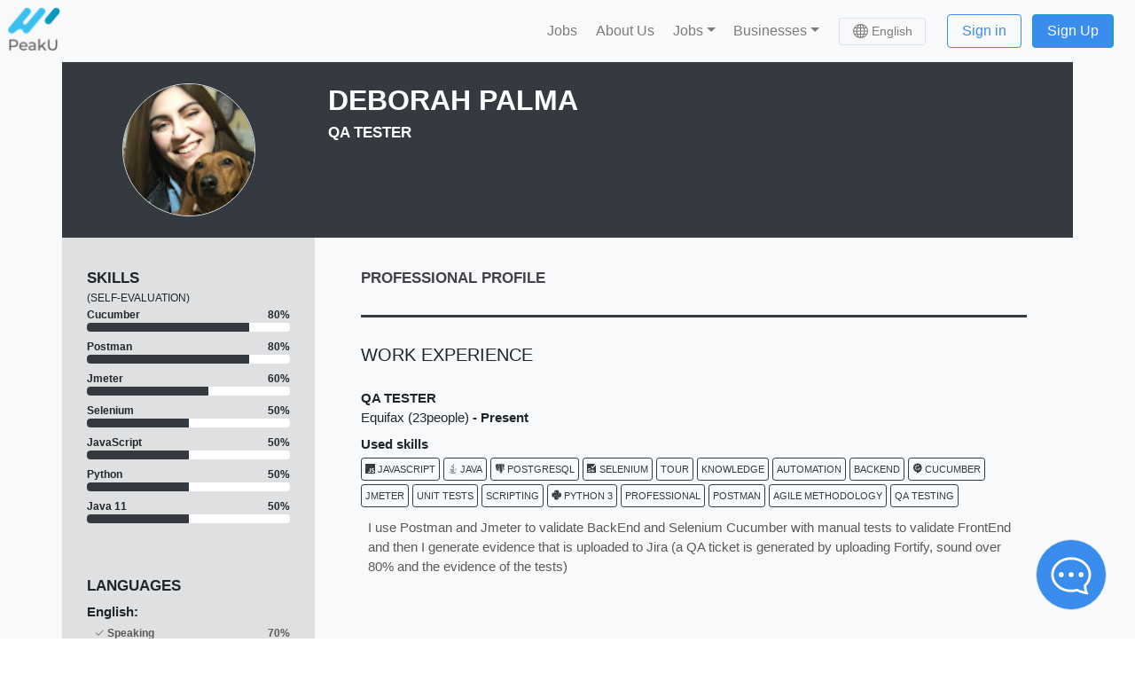

--- FILE ---
content_type: application/javascript; charset=UTF-8
request_url: https://peaku.co/_nuxt/b9e4462.js
body_size: 987
content:
(window.webpackJsonp=window.webpackJsonp||[]).push([[368],{2606:function(e,t,r){"use strict";r.r(t),r.d(t,"SentrySdk",(function(){return P})),r.d(t,"getConfig",(function(){return S}));r(17),r(16),r(11),r(9),r(18),r(12),r(19);var n=r(288),o=r(3),c=r(2560),d=r.n(c),f=r(2581);r.d(t,"init",(function(){return f.a}));var w=r(2621),O=r(2615),l=r(1566),h=r(2580),y=r(2612),j=r(2747),v=r(2748),m=["browserTracing","vueOptions"];function R(object,e){var t=Object.keys(object);if(Object.getOwnPropertySymbols){var r=Object.getOwnPropertySymbols(object);e&&(r=r.filter((function(e){return Object.getOwnPropertyDescriptor(object,e).enumerable}))),t.push.apply(t,r)}return t}function E(e){for(var i=1;i<arguments.length;i++){var source=null!=arguments[i]?arguments[i]:{};i%2?R(Object(source),!0).forEach((function(t){Object(o.a)(e,t,source[t])})):Object.getOwnPropertyDescriptors?Object.defineProperties(e,Object.getOwnPropertyDescriptors(source)):R(Object(source)).forEach((function(t){Object.defineProperty(e,t,Object.getOwnPropertyDescriptor(source,t))}))}return e}var P=E(E({},l),h);function S(e){var t={dsn:"https://3e53fc823275475f8f014981afc9ffe4@o146010.ingest.sentry.io/5799857",environment:"production",ignoreErrors:["unhandledRejection","UnhandledRejection","unhandledPromiseRejection","ReportingObserver","Cannot set headers after they are sent to the client","ResizeObserver","postMessage","createError","Non-Error promise rejection captured with keys: details, error","Request failed with status code 401","Request failed with status code 403","Request failed with status code 405","Request failed with status code 500","Network Error","disconnected","NotSupportedError: Failed to load because no supported source was found","NotAllowedError","NotSupportedError","Request aborted","timeout of 0ms exceeded"],tracesSampleRate:1};t.integrations=[new y.a,new j.a({types:["crash"]}),new v.a];var r={tracesSampleRate:1,browserTracing:{},vueOptions:{trackComponents:!0}},o=r.browserTracing,c=r.vueOptions,f=Object(n.a)(r,m);t.integrations.push(new w.a(E(E({},e.app.router?{routingInstrumentation:Object(O.a)(e.app.router)}:{}),o))),d()(t,c,f);return e.$config&&e.$config.sentry&&d()(t,e.$config.sentry.config,e.$config.sentry.clientConfig),t}}}]);